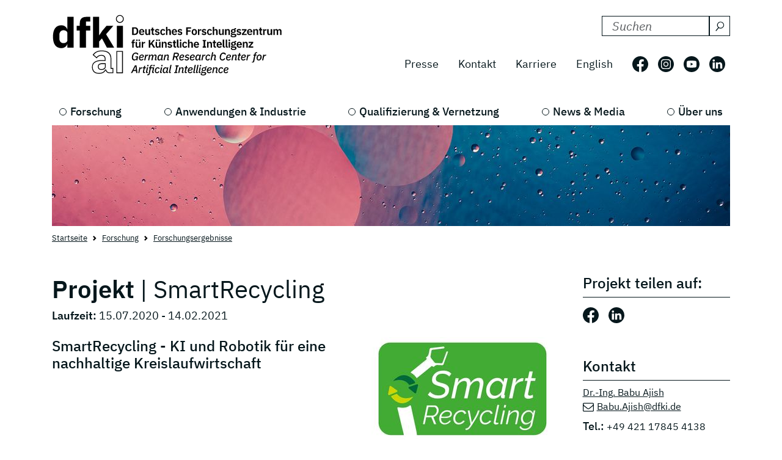

--- FILE ---
content_type: text/html; charset=utf-8
request_url: https://www.dfki.de/web/forschung/projekte-publikationen/projekt/smartrecycling/
body_size: 11372
content:
<!DOCTYPE html>
<html lang="de-DE">
<head>
    <meta charset="utf-8">

<!-- 
	*****************************************************************
	Deutsches Forschungszentrum für Künstliche Intelligenz GmbH, DFKI
	*****************************************************************

	This website is powered by TYPO3 - inspiring people to share!
	TYPO3 is a free open source Content Management Framework initially created by Kasper Skaarhoj and licensed under GNU/GPL.
	TYPO3 is copyright 1998-2026 of Kasper Skaarhoj. Extensions are copyright of their respective owners.
	Information and contribution at https://typo3.org/
-->

<link rel="icon" href="/_assets/09b8bb81cf02ab8e11714471aa5ea59d/Images/favicon.ico" type="image/vnd.microsoft.icon">
<title> SmartRecycling
         - SmartRecycling - KI und Robotik für eine nachhaltige Kreislaufwirtschaft</title>
<meta http-equiv="x-ua-compatible" content="IE=edge">
<meta name="generator" content="TYPO3 CMS">
<meta name="viewport" content="width=device-width, initial-scale=1.0">
<meta name="twitter:card" content="summary">


<link rel="stylesheet" href="/build/css/main.css?1763114951" media="all">






<link crossorigin="anonymous" rel="preload" href="/build/fonts/ibm-plex-sans-v19-latin-regular.woff2" as="font" type="font/woff2">
      <link crossorigin="anonymous" rel="preload" href="/build/fonts/ibm-plex-sans-v19-latin-italic.woff2" as="font" type="font/woff2">
      <link crossorigin="anonymous" rel="preload" href="/build/fonts/ibm-plex-sans-v19-latin-300.woff2" as="font" type="font/woff2">
      <link crossorigin="anonymous" rel="preload" href="/build/fonts/ibm-plex-sans-v19-latin-300italic.woff2" as="font" type="font/woff2">
      <link crossorigin="anonymous" rel="preload" href="/build/fonts/ibm-plex-sans-v19-latin-500.woff2" as="font" type="font/woff2">
      <link crossorigin="anonymous" rel="preload" href="/build/fonts/ibm-plex-sans-v19-latin-500italic.woff2" as="font" type="font/woff2">
      <link crossorigin="anonymous" rel="preload" href="/build/fonts/ibm-plex-sans-v19-latin-600.woff2" as="font" type="font/woff2">
      <link crossorigin="anonymous" rel="preload" href="/build/fonts/ibm-plex-sans-v19-latin-600italic.woff2" as="font" type="font/woff2">
      <link crossorigin="anonymous" rel="preload" href="/build/fonts/ibm-plex-sans-v19-latin-700.woff2" as="font" type="font/woff2">
      <link crossorigin="anonymous" rel="preload" href="/build/fonts/ibm-plex-sans-v19-latin-700italic.woff2" as="font" type="font/woff2"><!-- Matomo -->
<script type="text/javascript">
  var _paq = _paq || [];
  /* tracker methods like "setCustomDimension" should be called before "trackPageView" */
  _paq.push(["setCookieDomain", "*.www.dfki.de"]);
  _paq.push(['trackPageView']);
  _paq.push(['enableLinkTracking']);
  (function() {
    var u="https://webstat-kl.dfki.de/matomo/";
    _paq.push(['setTrackerUrl', u+'piwik.php']);
    _paq.push(['setSiteId', '3']);
    var d=document, g=d.createElement('script'), s=d.getElementsByTagName('script')[0];
    g.type='text/javascript'; g.async=true; g.defer=true; g.src=u+'piwik.js'; s.parentNode.insertBefore(g,s);
  })();
</script>
<!-- End Matomo Code -->
<link rel="canonical" href="https://www.dfki.de/web/forschung/projekte-publikationen/projekt/smartrecycling">

<link rel="alternate" hreflang="de-DE" href="https://www.dfki.de/web/forschung/projekte-publikationen/projekt/smartrecycling">
<link rel="alternate" hreflang="en-US" href="https://www.dfki.de/en/web/research/projects-and-publications/project/smartrecycling">
<link rel="alternate" hreflang="x-default" href="https://www.dfki.de/web/forschung/projekte-publikationen/projekt/smartrecycling">
</head>
<body id="page-168" class="level-4  layout-pagets__1ColumnPlugin">


<a class="visually-hidden-focusable" href="#mainContent">
  <span class="p-2">Skip to main content</span>
</a>
<a class="visually-hidden-focusable" href="#mainNavigation">
  <span class="p-2">Skip to main navigation</span>
</a>
<header class="header"><div class="container"><div class="mainline d-flex flex-column-reverse flex-sm-row justify-content-between py-4 mb-2"><a href="/web"><div class="logo d-flex align-items-end"><svg class="icon me-2 mb-1" aria-label="Deutsches Forschungszentrum für Künstliche Intelligenz"><use xlink:href="/build/iconSprite.svg#logo-medium"></use></svg></div></a><div class="metaline d-none d-xl-flex flex-column justify-content-xl-around"><div class="tx-solr-search-container mb-3 ms-auto"><form method="get" class="tx-solr-search-form" action="/web/suchergebnisse" data-suggest="/web/suchergebnisse?type=7384" data-suggest-header="Top Treffer" accept-charset="utf-8"><div class="d-flex justify-content-between bg-bright text-dark"><input type="hidden" name="L" value="0" /><input type="hidden" name="id" value="132" /><label for="search-formheader" class="visually-hidden">
        DFKI durchsuchen nach:
      </label><div class="input-group"><input class="tx-solr-q js-solr-q form-control py-0 tx-solr-suggest tx-solr-suggest-focus"
               id="search-formheader"
               type="text"
               name="tx_solr[q]"
               value=""
               autocomplete="off"
               placeholder="Suchen"/><button class="btn btn-outline-dark p-1 d-flex align-items-center pe-0 py-0"
                type="submit"
                aria-label="Suchen"><svg class="icon-16 m-1 me-2" aria-hidden="true" focusable="false"><use xlink:href="/build/iconSprite.svg#icon-search"></use></svg></button></div></div></form></div><div class="d-flex align-items-center justify-content-end fs-4"><nav class="nav-meta" aria-label=""><ul class="nav"><li class="nav-item"><a class="nav-link" href="/web/news-media/presse">Presse</a></li><li class="nav-item"><a class="nav-link" href="/web/ueber-uns/standorte-kontakt">Kontakt</a></li><li class="nav-item"><a class="nav-link" rel="noreferrer" target="_blank" href="https://jobs.dfki.de">Karriere</a></li></ul></nav><nav class="nav-language me-3" aria-label="Sprach Navigation. Aktuelle sprache ist Deutsch"><ul class="nav"><li class="nav-item"><a href="/en/web/research/projects-and-publications/project/smartrecycling"
                 class="nav-link"
                 hreflang="en-US"
                 title="Translate to English">
                English
              </a></li></ul></nav><ul class="nav nav-social"><li class="nav-item p-2 ps-0 pe-2"><a href="https://www.facebook.com/DFKI.GmbH" target="_blank" rel="noopener" title="Folgen Sie uns auf: Facebook"
             class="nav-link nav-social-facebook p-0"><svg class="icon-26" aria-hidden="true"><use xlink:href="/build/iconSprite.svg#icon-facebook"></use></svg><span class="visually-hidden">Folgen Sie uns auf: Facebook</span></a></li><li class="nav-item p-2"><a href="https://www.instagram.com/dfki_official/" target="_blank" rel="noopener" title="Folgen Sie uns auf: Instagram"
             class="nav-link nav-social-instagram p-0"><svg class="icon-26" aria-hidden="true"><use xlink:href="/build/iconSprite.svg#icon-instagram"></use></svg><span class="visually-hidden">Folgen Sie uns auf: Instagram</span></a></li><li class="nav-item p-2"><a href="https://www.youtube.com/user/dfkivideo" target="_blank" rel="noopener" title="Folgen Sie uns auf: Youtube"
             class="nav-link nav-social-youtube p-0"><svg class="icon-26" aria-hidden="true"><use xlink:href="/build/iconSprite.svg#icon-youtube"></use></svg><span class="visually-hidden">Folgen Sie uns auf: Youtube</span></a></li><li class="nav-item p-2 pe-2"><a href="https://www.linkedin.com/company/dfki" target="_blank" rel="noopener" title="Folgen Sie uns auf: LinkedIn"
             class="nav-link nav-social-linkedin p-0"><svg class="icon-26" aria-hidden="true"><use xlink:href="/build/iconSprite.svg#icon-linkedin"></use></svg><span class="visually-hidden">Folgen Sie uns auf: LinkedIn</span></a></li></ul></div></div><div class="d-xl-none align-self-end mb-3" id="mainNavigation"><div class="header-buttons-mobile"><a href="/en/web/research/projects-and-publications/project/smartrecycling"
           class="text-capitalize btn btn-outline-dark icon-box me-3"
           hreflang="en-US"
           title="Translate to English">
          en
        </a><button class="burger burger--js btn btn-outline-dark icon-box"
                  aria-label="open main navigation"
                  type="button"
                  data-bs-toggle="offcanvas"
                  data-bs-target="#offcanvasScrolling"
                  aria-controls="offcanvasScrolling"><span class="burger__icon"></span></button></div></div></div><nav class="d-none d-xl-block" aria-label="Hauptnavigation"><ul class="nav-main nav d-flex justify-content-between position-relative"><li class="nav-item lv1-item"><a class="nav-link lv1-link" href="/web/forschung">Forschung</a><ul class="lv2 bg-dark"><li class="nav-item"><a class="nav-link lv2-link mx-3 ps-0" href="/web/forschung/forschungsbereiche">Forschungsbereiche</a><ul class="lv3"><li class="nav-item"><a class="nav-link lv3-link" href="/web/forschung/forschungsbereiche/agenten-und-simulierte-realitaet">Agenten und Simulierte Realität</a></li><li class="nav-item"><a class="nav-link lv3-link" href="/web/forschung/forschungsbereiche/cyber-physical-systems">Cyber-Physical Systems</a></li><li class="nav-item"><a class="nav-link lv3-link" href="/web/forschung/forschungsbereiche/data-science-und-ihre-anwendungen">Data Science und ihre Anwendungen</a></li><li class="nav-item"><a class="nav-link lv3-link" href="/web/forschung/forschungsbereiche/design-research-explorations">Design Research eXplorations</a></li><li class="nav-item"><a class="nav-link lv3-link" href="/web/forschung/forschungsbereiche/educational-technology-lab">Educational Technology Lab</a></li><li class="nav-item"><a class="nav-link lv3-link" href="/web/forschung/forschungsbereiche/eingebettete-intelligenz">Eingebettete Intelligenz</a></li><li class="nav-item"><a class="nav-link lv3-link" href="/web/forschung/forschungsbereiche/erfahrungsbasierte-lernende-systeme">Erfahrungsbasierte Lernende Systeme</a></li><li class="nav-item"><a class="nav-link lv3-link" href="/web/forschung/forschungsbereiche/erweiterte-realitaet">Erweiterte Realität</a></li><li class="nav-item"><a class="nav-link lv3-link" href="/web/forschung/forschungsbereiche/grundlagen-der-systemischen-ki">Grundlagen der Systemischen KI</a></li><li class="nav-item"><a class="nav-link lv3-link" href="/web/forschung/forschungsbereiche/innovative-fabriksysteme">Innovative Fabriksysteme</a></li><li class="nav-item"><a class="nav-link lv3-link" href="/web/forschung/forschungsbereiche/institut-fuer-wirtschaftsinformatik">Institut für Wirtschaftsinformatik</a></li><li class="nav-item"><a class="nav-link lv3-link" href="/web/forschung/forschungsbereiche/intelligente-analytik-fuer-massendaten">Intelligente Analytik für Massendaten</a></li><li class="nav-item"><a class="nav-link lv3-link" href="/web/forschung/forschungsbereiche/intelligente-netze">Intelligente Netze</a></li><li class="nav-item"><a class="nav-link lv3-link" href="/web/forschung/forschungsbereiche/interaktives-maschinelles-lernen">Interaktives Maschinelles Lernen</a></li><li class="nav-item"><a class="nav-link lv3-link" href="/web/forschung/forschungsbereiche/ki-fuer-assistive-gesundheitstechnologien">KI für Assistive Gesundheitstechnologien</a></li><li class="nav-item"><a class="nav-link lv3-link" href="/web/forschung/forschungsbereiche/ki-in-der-medizinischen-bild-und-signalverarbeitung">KI in der medizinischen Bild- und Signalverarbeitung</a></li><li class="nav-item"><a class="nav-link lv3-link" href="/web/forschung/forschungsbereiche/kognitive-assistenzsysteme">Kognitive Assistenzsysteme</a></li><li class="nav-item"><a class="nav-link lv3-link" href="/web/forschung/forschungsbereiche/kognitive-sozialsimulation">Kognitive Sozialsimulation</a></li><li class="nav-item"><a class="nav-link lv3-link" href="/web/forschung/forschungsbereiche/kooperative-und-autonome-systeme">Kooperative und Autonome Systeme</a></li><li class="nav-item"><a class="nav-link lv3-link" href="/web/forschung/forschungsbereiche/marine-perception">Marine Perception</a></li><li class="nav-item"><a class="nav-link lv3-link" href="/web/forschung/forschungsbereiche/neuro-mechanistische-modellierung">Neuro-Mechanistische Modellierung</a></li><li class="nav-item"><a class="nav-link lv3-link" href="/web/forschung/forschungsbereiche/robotics-innovation-center">Robotics Innovation Center</a></li><li class="nav-item"><a class="nav-link lv3-link" href="/web/forschung/forschungsbereiche/smarte-daten-wissensdienste">Smarte Daten &amp; Wissensdienste</a></li><li class="nav-item"><a class="nav-link lv3-link" href="/web/forschung/forschungsbereiche/smart-enterprise-engineering">Smart Enterprise Engineering</a></li><li class="nav-item"><a class="nav-link lv3-link" href="/web/forschung/forschungsbereiche/smart-service-engineering">Smart Service Engineering</a></li><li class="nav-item"><a class="nav-link lv3-link" href="/web/forschung/forschungsbereiche/sprachtechnologie-und-multilingualitaet">Sprachtechnologie und Multilingualität</a></li><li class="nav-item"><a class="nav-link lv3-link" href="/web/forschung/forschungsbereiche/speech-and-language-technology">Speech and Language Technology</a></li><li class="nav-item"><a class="nav-link lv3-link" href="/web/forschung/forschungsbereiche/systemische-ki-fuer-entscheidungsunterstuetzung">Systemische KI für Entscheidungsunterstützung</a></li><li class="nav-item"><a class="nav-link lv3-link" href="/web/forschung/forschungsbereiche/systemische-ki-fuer-lernende-roboter">Systemische KI für Lernende Roboter</a></li></ul></li><li class="nav-item"><a class="nav-link lv2-link mx-3 ps-0" href="/web/forschung/forschungsergebnisse">Forschungsergebnisse</a><ul class="lv3"><li class="nav-item"><a class="nav-link lv3-link" href="/web/forschung/projekte-publikationen/projekte">Projekte</a></li><li class="nav-item"><a class="nav-link lv3-link" href="/web/forschung/projekte-publikationen/projektnews">Projektnews</a></li><li class="nav-item"><a class="nav-link lv3-link" href="/web/forschung/projekte-publikationen/publikationen">Publikationen</a></li><li class="nav-item"><a class="nav-link lv3-link" href="/web/forschung/forschungsergebnisse/open-source">Open-Source</a></li></ul></li><li class="nav-item"><a class="nav-link lv2-link mx-3 ps-0" href="/web/forschung/forschungsthemen">Forschungsthemen</a><ul class="lv3"><li class="nav-item"><a class="nav-link lv3-link" href="/web/forschung/forschungsthemen/autonome-systeme">Autonome Systeme</a></li><li class="nav-item"><a class="nav-link lv3-link" href="/web/forschung/forschungsthemen/data-management-analysis">Data Management &amp; Analysis</a></li><li class="nav-item"><a class="nav-link lv3-link" href="/web/forschung/forschungsthemen/image-recognition-understanding">Image Processing</a></li><li class="nav-item"><a class="nav-link lv3-link" href="/web/forschung/forschungsthemen/it-security">IT Security</a></li><li class="nav-item"><a class="nav-link lv3-link" href="/web/forschung/forschungsthemen/lernende-systeme">Lernende Systeme</a></li><li class="nav-item"><a class="nav-link lv3-link" href="/web/forschung/forschungsthemen/mensch-maschine-interaktion">Mensch Maschine Interaktion</a></li><li class="nav-item"><a class="nav-link lv3-link" href="/web/forschung/forschungsthemen/robotik">Robotik</a></li><li class="nav-item"><a class="nav-link lv3-link" href="/web/forschung/forschungsthemen/sensorik-netzwerke">Sensorik &amp; Netzwerke</a></li><li class="nav-item"><a class="nav-link lv3-link" href="/web/forschung/forschungsthemen/sprache-textverstehen">Sprache &amp; Textverstehen</a></li><li class="nav-item"><a class="nav-link lv3-link" href="/web/forschung/forschungsthemen/virtual-augmented-reality">Virtual &amp; Augmented Reality</a></li></ul></li></ul></li><li class="nav-item lv1-item"><a class="nav-link lv1-link" href="/web/anwendungen-industrie">Anwendungen &amp; Industrie</a><ul class="lv2 bg-dark"><li class="nav-item"><a class="nav-link lv2-link mx-3 ps-0" href="/web/anwendungen-industrie/kompetenzzentren">Kompetenzzentren</a><ul class="lv3"><li class="nav-item"><a class="nav-link lv3-link" href="/web/anwendungen-industrie/kompetenzzentren/aic-ai-in-construction">AI in Construction</a></li><li class="nav-item"><a class="nav-link lv3-link" href="/web/anwendungen-industrie/kompetenzzentren/ambient-assisted-living">Ambient Assisted Living</a></li><li class="nav-item"><a class="nav-link lv3-link" href="/web/anwendungen-industrie/kompetenzzentren/autonomes-fahren">Autonomes Fahren</a></li><li class="nav-item"><a class="nav-link lv3-link" href="/web/anwendungen-industrie/kompetenzzentren/deep-learning">Deep Learning</a></li><li class="nav-item"><a class="nav-link lv3-link" href="/web/anwendungen-industrie/kompetenzzentren/dfki4planet">DFKI4planet</a></li><li class="nav-item"><a class="nav-link lv3-link" href="/web/anwendungen-industrie/kompetenzzentren/emergency-response-recovery-management">Emergency &amp; Recovery</a></li><li class="nav-item"><a class="nav-link lv3-link" href="/web/anwendungen-industrie/kompetenzzentren/generative-ki">Generative KI</a></li><li class="nav-item"><a class="nav-link lv3-link" href="/web/anwendungen-industrie/kompetenzzentren/semantisches-web">Semantisches Web</a></li><li class="nav-item"><a class="nav-link lv3-link" href="/web/anwendungen-industrie/kompetenzzentren/sichere-systeme">Sichere Systeme</a></li><li class="nav-item"><a class="nav-link lv3-link" href="/web/anwendungen-industrie/kompetenzzentren/smart-agriculture-technologies">Smart Agriculture</a></li><li class="nav-item"><a class="nav-link lv3-link" href="/web/anwendungen-industrie/kompetenzzentren/wearable-ai">Wearable AI</a></li></ul></li><li class="nav-item"><a class="nav-link lv2-link mx-3 ps-0" href="/web/anwendungen-industrie/living-labs">Living Labs</a><ul class="lv3"><li class="nav-item"><a class="nav-link lv3-link" href="/web/anwendungen-industrie/living-labs/bremen-ambient-assisted-living-lab-baall">Ambient Assisted Living – BAALL</a></li><li class="nav-item"><a class="nav-link lv3-link" href="/web/anwendungen-industrie/living-labs/advanced-driver-assistance-systems-living-lab">Driver Assistance - ADAS</a></li><li class="nav-item"><a class="nav-link lv3-link" href="/web/anwendungen-industrie/living-labs/immersive-quantified-learning-lab">Immersive Quantified Learning - iQL</a></li><li class="nav-item"><a class="nav-link lv3-link" href="/web/anwendungen-industrie/living-labs/innovative-retail-laboratory-irl">Innovative Retail - IRL</a></li><li class="nav-item"><a class="nav-link lv3-link" href="/web/technologien-anwendungen/living-labs/robotics-exploration-laboratory">Robotics Exploration</a></li><li class="nav-item"><a class="nav-link lv3-link" href="/web/anwendungen-industrie/living-labs/smartcity-living-lab">SmartCity - SCLL</a></li><li class="nav-item"><a class="nav-link lv3-link" href="/web/anwendungen-industrie/living-labs/smartfactory-kl">SmartFactory-KL</a></li><li class="nav-item"><a class="nav-link lv3-link" href="/web/anwendungen-industrie/living-labs/smart-office-space-living-lab">Smart Office Space</a></li></ul></li><li class="nav-item"><a class="nav-link lv2-link mx-3 ps-0" href="/web/anwendungen-industrie/transfer">Transfer</a><ul class="lv3"><li class="nav-item"><a class="nav-link lv3-link" href="/web/anwendungen-industrie/transfer/transfer-stories">Transfer-Stories</a></li><li class="nav-item"><a class="nav-link lv3-link" href="/web/anwendungen-industrie/transfer/industriekooperationen">Industrie-Kooperationen</a></li><li class="nav-item"><a class="nav-link lv3-link" href="/web/anwendungen-industrie/transfer/spin-offs">Spin-offs</a></li><li class="nav-item"><a class="nav-link lv3-link" href="/web/anwendungen-industrie/transfer/transferlabs">TransferLabs</a></li><li class="nav-item"><a class="nav-link lv3-link" href="/web/anwendungen-industrie/transfer/certlab">CertLab</a></li></ul></li><li class="nav-item"><a class="nav-link lv2-link mx-3 ps-0" href="/web/anwendungen-industrie/anwendungsfelder">Anwendungsfelder</a><ul class="lv3"><li class="nav-item"><a class="nav-link lv3-link" href="/web/anwendungen-industrie/anwendungsfelder/lernen-bildung">Bildung</a></li><li class="nav-item"><a class="nav-link lv3-link" href="/web/anwendungen-industrie/anwendungsfelder/wissen-business-intelligence">Business Intelligence</a></li><li class="nav-item"><a class="nav-link lv3-link" href="/web/anwendungen-industrie/anwendungsfelder/finanzwirtschaft">Finanzwirtschaft</a></li><li class="nav-item"><a class="nav-link lv3-link" href="/web/anwendungen-industrie/anwendungsfelder/industrie-40">Industrie 4.0</a></li><li class="nav-item"><a class="nav-link lv3-link" href="/web/anwendungen-industrie/anwendungsfelder/landwirtschaft-agrartechnik">Landwirtschaft</a></li><li class="nav-item"><a class="nav-link lv3-link" href="/web/anwendungen-industrie/anwendungsfelder/handel-logistik">Logistik</a></li><li class="nav-item"><a class="nav-link lv3-link" href="/web/anwendungen-industrie/anwendungsfelder/gesundheit-medizin">Medizin</a></li><li class="nav-item"><a class="nav-link lv3-link" href="/web/anwendungen-industrie/anwendungsfelder/mobilitaet">Mobilität</a></li><li class="nav-item"><a class="nav-link lv3-link" href="/web/anwendungen-industrie/anwendungsfelder/smart-home-assisted-living">Smart Home</a></li><li class="nav-item"><a class="nav-link lv3-link" href="/web/anwendungen-industrie/anwendungsfelder/umwelt-energie">Umwelt &amp; Energie</a></li></ul></li></ul></li><li class="nav-item lv1-item"><a class="nav-link lv1-link" href="/web/qualifizierung-vernetzung">Qualifizierung &amp; Vernetzung</a><ul class="lv2 bg-dark"><li class="nav-item"><a class="nav-link lv2-link mx-3 ps-0" href="/web/qualifizierung-vernetzung/qualifizierungsangebote">Qualifizierungsangebote</a><ul class="lv3"><li class="nav-item"><a class="nav-link lv3-link" href="/web/qualifizierung-vernetzung/qualifizierungsangebote/bitkom-akademie">Bitkom Akademie</a></li><li class="nav-item"><a class="nav-link lv3-link" href="/web/qualifizierung-vernetzung/qualifizierungsangebote/ki-campus">KI-Campus</a></li><li class="nav-item"><a class="nav-link lv3-link" href="/web/qualifizierung-vernetzung/qualifizierungsangebote/iqz-kaiserslautern">IQZ Kaiserslautern</a></li><li class="nav-item"><a class="nav-link lv3-link" href="/web/qualifizierung-vernetzung/qualifizierungsangebote/software-campus">Software Campus</a></li></ul></li><li class="nav-item"><a class="nav-link lv2-link mx-3 ps-0" href="/web/qualifizierung-vernetzung/vernetzung">Vernetzung</a><ul class="lv3"><li class="nav-item"><a class="nav-link lv3-link" href="/web/qualifizierung-vernetzung/internationale-kooperationen">Internationale Kooperationen</a></li><li class="nav-item"><a class="nav-link lv3-link" href="/web/qualifizierung-vernetzung/vernetzung/wissenschaftliches-umfeld">Wissenschaftliches Umfeld</a></li><li class="nav-item"><a class="nav-link lv3-link" href="/web/qualifizierung-vernetzung/vernetzung/professorinnen">Professor:innen</a></li></ul></li><li class="nav-item"><a class="nav-link lv2-link mx-3 ps-0" href="/web/qualifizierung-vernetzung/netzwerke-initiativen">Netzwerke &amp;  Initiativen</a><ul class="lv3"><li class="nav-item"><a class="nav-link lv3-link" href="/web/qualifizierung-vernetzung/netzwerke-initiativen/charta-digitale-vernetzung">Charta Digitale Vernetzung</a></li><li class="nav-item"><a class="nav-link lv3-link" href="/web/qualifizierung-vernetzung/netzwerke-initiativen/cairne">CAIRNE</a></li><li class="nav-item"><a class="nav-link lv3-link" href="/web/qualifizierung-vernetzung/netzwerke-initiativen/eit-health">EIT Health</a></li><li class="nav-item"><a class="nav-link lv3-link" href="/web/qualifizierung-vernetzung/netzwerke-initiativen/eit-manufacturing">EIT Manufacturing</a></li><li class="nav-item"><a class="nav-link lv3-link" href="/web/qualifizierung-vernetzung/netzwerke-initiativen/forum-digitale-technologien">Forum Digitale Technologien</a></li><li class="nav-item"><a class="nav-link lv3-link" href="/web/qualifizierung-vernetzung/netzwerke-initiativen/ki-kompetenzzentren">KI-Kompetenzzentren</a></li><li class="nav-item"><a class="nav-link lv3-link" href="/web/qualifizierung-vernetzung/netzwerke-initiativen/plattform-industrie-40">Plattform Industrie 4.0</a></li><li class="nav-item"><a class="nav-link lv3-link" href="/web/qualifizierung-vernetzung/netzwerke-initiativen/plattform-lernende-systeme">Plattform Lernende Systeme</a></li><li class="nav-item"><a class="nav-link lv3-link" href="/web/qualifizierung-vernetzung/netzwerke-initiativen/w3c">W3C</a></li></ul></li></ul></li><li class="nav-item lv1-item"><a class="nav-link lv1-link" href="/web/news-media">News &amp; Media</a><ul class="lv2 bg-dark"><li class="nav-item"><a class="nav-link lv2-link mx-3 ps-0" href="/web/news-media/news">News</a><ul class="lv3"><li class="nav-item"><a class="nav-link lv3-link" href="/web/news-media/news/news-ueberblick">Alle News</a></li><li class="nav-item"><a class="nav-link lv3-link" href="/web/qualifizierung-vernetzung/wissenschaftliche-exzellenz">Wissenschaftliche Exzellenz</a></li><li class="nav-item"><a class="nav-link lv3-link" href="/web/forschung/projekte-publikationen/projektnews">Projektnews</a></li><li class="nav-item"><a class="nav-link lv3-link" href="/web/news-media/news/dfki-ai-next">dfki ai next</a></li><li class="nav-item"><a class="nav-link lv3-link" href="/web/news-media/news/dfki4space">DFKI4Space</a></li></ul></li><li class="nav-item"><a class="nav-link lv2-link mx-3 ps-0" href="/web/news-media/events">Events</a><ul class="lv3"><li class="nav-item"><a class="nav-link lv3-link" href="/web/news-media/news-events/events">Alle Events</a></li></ul></li><li class="nav-item"><a class="nav-link lv2-link mx-3 ps-0" href="/web/news-media/media">Media</a><ul class="lv3"><li class="nav-item"><a class="nav-link lv3-link" href="/web/news-media/presse/dfki-in-den-medien">DFKI in den Medien</a></li><li class="nav-item"><a class="nav-link lv3-link" href="/web/news-media/media/podcast-ki-und-jetzt-staffel-2">Podcast - KI und jetzt?</a></li><li class="nav-item"><a class="nav-link lv3-link" href="/web/news-media/media/videos">Videos</a></li></ul></li><li class="nav-item"><a class="nav-link lv2-link mx-3 ps-0" href="/web/news-media/presse">Presse</a><ul class="lv3"><li class="nav-item"><a class="nav-link lv3-link" href="/web/news-media/presse/pressemitteilungen">Pressemitteilungen</a></li><li class="nav-item"><a class="nav-link lv3-link" href="/web/news-media/presse/presse-material">Pressematerial</a></li><li class="nav-item"><a class="nav-link lv3-link" href="/web/news-media/presse/pressekontakt">Pressekontakt</a></li></ul></li></ul></li><li class="nav-item lv1-item"><a class="nav-link lv1-link" href="/web/ueber-uns">Über uns</a><ul class="lv2 bg-dark"><li class="nav-item"><a class="nav-link lv2-link mx-3 ps-0" href="/web/ueber-uns/dfki-im-ueberblick">DFKI im Überblick</a><ul class="lv3"><li class="nav-item"><a class="nav-link lv3-link" href="/web/ueber-uns/dfki-im-ueberblick/unternehmensprofil">Unternehmensprofil</a></li><li class="nav-item"><a class="nav-link lv3-link" href="/web/ueber-uns/dfki-im-ueberblick/geschaeftsfuehrung-lenkungskreis">Geschäftsführung &amp; Lenkungskreis</a></li><li class="nav-item"><a class="nav-link lv3-link" href="/web/ueber-uns/dfki-im-ueberblick/gesellschafter">Gesellschafter</a></li><li class="nav-item"><a class="nav-link lv3-link" href="/web/ueber-uns/dfki-im-ueberblick/aufsichtsrat">Aufsichtsrat</a></li><li class="nav-item"><a class="nav-link lv3-link" href="/web/ueber-uns/dfki-im-ueberblick/wissenschaftlicher-beirat">Wissenschaftlicher Beirat</a></li></ul></li><li class="nav-item"><a class="nav-link lv2-link mx-3 ps-0" href="/web/ueber-uns/governance">Governance</a><ul class="lv3"><li class="nav-item"><a class="nav-link lv3-link" href="/web/ueber-uns/governance/mission-statement">Mission Statement</a></li><li class="nav-item"><a class="nav-link lv3-link" href="/web/ueber-uns/governance/diversity-and-gender-equality">Diversity and Gender Equality</a></li><li class="nav-item"><a class="nav-link lv3-link" href="/web/ueber-uns/governance/ethik-team">Ethik-Team</a></li><li class="nav-item"><a class="nav-link lv3-link" href="/web/ueber-uns/governance/compliance">Compliance</a></li><li class="nav-item"><a class="nav-link lv3-link" href="/web/ueber-uns/governance/gute-wissenschaftliche-praxis">Gute wissenschaftliche Praxis</a></li></ul></li><li class="nav-item"><a class="nav-link lv2-link mx-3 ps-0" href="/web/ueber-uns/arbeiten-am-dfki">Arbeiten am DFKI</a><ul class="lv3"><li class="nav-item"><a class="nav-link lv3-link" rel="noreferrer" target="_blank" href="https://jobs.dfki.de">Karriere</a></li><li class="nav-item"><a class="nav-link lv3-link" href="/web/ueber-uns/arbeiten-am-dfki/we-at-dfki">#WEatDFKI</a></li><li class="nav-item"><a class="nav-link lv3-link" href="/web/ueber-uns/dfki-fanshop">DFKI Fanshop</a></li><li class="nav-item"><a class="nav-link lv3-link" href="/web/ueber-uns/arbeiten-am-dfki/research-fellows">Research Fellows</a></li><li class="nav-item"><a class="nav-link lv3-link" href="/web/ueber-uns/arbeiten-am-dfki/dfki-fellows">DFKI Fellows</a></li></ul></li><li class="nav-item"><a class="nav-link lv2-link mx-3 ps-0" href="/web/ueber-uns/standorte-kontakt">Standorte</a><ul class="lv3"><li class="nav-item"><a class="nav-link lv3-link" href="/web/ueber-uns/standorte-kontakt/kaiserslautern-trier">Kaiserslautern / Trier</a></li><li class="nav-item"><a class="nav-link lv3-link" href="/web/ueber-uns/standorte-kontakt/saarbruecken">Saarbrücken</a></li><li class="nav-item"><a class="nav-link lv3-link" href="/web/ueber-uns/standorte-kontakt/bremen">Bremen</a></li><li class="nav-item"><a class="nav-link lv3-link" href="/web/ueber-uns/standorte-kontakt/osnabrueck-oldenburg">Osnabrück / Oldenburg</a></li><li class="nav-item"><a class="nav-link lv3-link" href="/web/ueber-uns/standorte-kontakt/darmstadt">Darmstadt</a></li><li class="nav-item"><a class="nav-link lv3-link" href="/web/ueber-uns/standorte-kontakt/berlin">Berlin</a></li><li class="nav-item"><a class="nav-link lv3-link" href="/web/ueber-uns/standorte-kontakt/luebeck">Lübeck</a></li></ul></li></ul></li></ul></nav></div></header><main id="mainContent"><div class="container stage"><!--TYPO3SEARCH_begin--><div id="c8363"
         class="  pb-0  
            frame frame-default default frame-type-simpleImage frame-layout-0"><figure class=""><div class="position-relative d-inline-block"><picture class="img-fluid"><source media="(min-width: 1600px)" sizes="1410px" srcset="/fileadmin/user_upload/DFKI/Medien/Headerimages/Header_Moon_01_andreiuc88_Stock.jpg"><source media="(min-width: 1400px)" sizes="1290px" srcset="/fileadmin/_processed_/5/e/csm_Header_Moon_01_andreiuc88_Stock_fbd34b2445.jpg"><source media="(min-width: 1280px)" sizes="1110px" srcset="/fileadmin/_processed_/5/e/csm_Header_Moon_01_andreiuc88_Stock_ce6707bcea.jpg"><source media="(min-width: 1024px)" sizes="930px" srcset="/fileadmin/_processed_/5/e/csm_Header_Moon_01_andreiuc88_Stock_6529b3128c.jpg"><source media="(min-width: 768px)" sizes="690px" srcset="/fileadmin/_processed_/5/e/csm_Header_Moon_01_andreiuc88_Stock_dbf5289242.jpg"><source media="(min-width: 640px)" sizes="510px" srcset="/fileadmin/_processed_/5/e/csm_Header_Moon_01_andreiuc88_Stock_81473dda0f.jpg"><source media="(min-width: 0px)" sizes="545px" srcset="/fileadmin/_processed_/5/e/csm_Header_Moon_01_andreiuc88_Stock_4cc06655d4.jpg"><img src="/fileadmin/user_upload/DFKI/Medien/Headerimages/Header_Moon_01_andreiuc88_Stock.jpg" alt="" width="1410" height="210" class="img-fluid"></picture></div></figure></div><!--TYPO3SEARCH_end--></div><nav class="container mt-2" aria-label="breadcrumb"><ol class="breadcrumb" itemscope itemtype="http://schema.org/BreadcrumbList"><li class="breadcrumb-item" itemprop="itemListElement" itemscope itemtype="http://schema.org/ListItem"><a href="/web">Startseite</a></li><li class="breadcrumb-item" itemprop="itemListElement" itemscope itemtype="http://schema.org/ListItem"><a href="/web/forschung">Forschung</a></li><li class="breadcrumb-item" itemprop="itemListElement" itemscope itemtype="http://schema.org/ListItem"><a href="/web/forschung/forschungsergebnisse">Forschungsergebnisse</a></li></ol></nav><div class="container"><!--TYPO3SEARCH_begin--><div id="c123"
         class="  pb-5  
            frame frame-default default frame-type-dfkimanager_projectdetails frame-layout-0"><div class="tx-dfkimanager mt-5"><div class="row pb-4 gx-4 gx-xl-5 gx-xxl-6"><div class="col-xl-9"><header class="mb-5" itemscope><h1 class="fw-normal" itemprop="headline"><span class="mb-5 fw-semibold">
        Projekt
      </span> |
      SmartRecycling
    </h1><div class="fs-4 mb-4"><span class="fw-semibold">
          Laufzeit:
        </span><time itemprop="datePublished"
              datetime="2020-07-15">
          15.07.2020 -
          14.02.2021
        </time></div><div class="d-md-flex gap-4 justify-content-between"><img class="img-fluid d-block m-auto order-last" alt="SmartRecycling - KI und Robotik für eine nachhaltige Kreislaufwirtschaft"
             src="/fileadmin/dfkimanager/projects/Project_1332/Project_1332.png"><div class="mt-4 mt-md-0"><h2>SmartRecycling - KI und Robotik für eine nachhaltige Kreislaufwirtschaft</h2></div></div></header><div class="border-bottom border-top border-moon-gray py-4 mt-4 mb-5"><div class="row"><div class="col-lg-6 col-xxl-4"><h2 class="mb-2">
            Forschungsthemen
          </h2><ul class="list-unstyled d-flex flex-wrap gap-2"><li class="badge badge-sm text-bg-osaka-red"><a title="Image Recognition &amp; Understanding" href="/web/forschung/forschungsthemen/image-recognition-understanding?tx_dfkimanager_projectdetails%5Bcontroller%5D=Project&amp;cHash=acbf5e4b2ff7bd4a037cbb363ae01338">
                      Image Recognition &amp; Understanding
                    </a></li><li class="badge badge-sm text-bg-osaka-red"><a title="Lernende Systeme" href="/web/forschung/forschungsthemen/lernende-systeme?tx_dfkimanager_projectdetails%5Bcontroller%5D=Project&amp;cHash=d3773323bf95301b46c48d27b00073ca">
                      Lernende Systeme
                    </a></li><li class="badge badge-sm text-bg-osaka-red"><a title="Robotik" href="/web/forschung/forschungsthemen/robotik?tx_dfkimanager_projectdetails%5Bcontroller%5D=Project&amp;cHash=253f1909682772acc9cd0eaef5614a9a">
                      Robotik
                    </a></li><li class="badge badge-sm text-bg-osaka-red"><a title="Autonome Systeme" href="/web/forschung/forschungsthemen/autonome-systeme?tx_dfkimanager_projectdetails%5Bcontroller%5D=Project&amp;cHash=0628dbe0f517c3bf141b8de7bd040586">
                      Autonome Systeme
                    </a></li></ul></div><div class="col-lg-6 col-xxl-4"><h2 class="mb-2">
            Anwendungsfelder
          </h2><ul class="list-unstyled d-flex flex-wrap gap-2"><li class="badge badge-sm text-bg-abisko-green"><a title="Industrie 4.0" href="/web/anwendungen-industrie/anwendungsfelder/industrie-40?tx_dfkimanager_projectdetails%5Bcontroller%5D=Project&amp;cHash=91cad4a2a46b80bb40de47384fca312a">
                      Industrie 4.0
                    </a></li><li class="badge badge-sm text-bg-abisko-green"><a title="Landwirtschaft &amp; Agrartechnik" href="/web/anwendungen-industrie/anwendungsfelder/landwirtschaft-agrartechnik?tx_dfkimanager_projectdetails%5Bcontroller%5D=Project&amp;cHash=a5dc51620f5b7def6696bf69b2bd8af3">
                      Landwirtschaft &amp; Agrartechnik
                    </a></li><li class="badge badge-sm text-bg-abisko-green"><a title="Umwelt &amp; Energie" href="/web/anwendungen-industrie/anwendungsfelder/umwelt-energie?tx_dfkimanager_projectdetails%5Bcontroller%5D=Project&amp;cHash=6c8c8afc7324e9dcbe023a0f3276fa59">
                      Umwelt &amp; Energie
                    </a></li></ul></div></div></div><div class="frame frame-default project-text-wrap" itemscope><div itemprop="articleBody"><p>Die Ausgangssituation: Was ist die &ouml;kologische Herausforderung?</p><p>Bei der Kreislaufwirtschaft geht es darum, Produkte und Rohstoffe m&ouml;glichst lange zu nutzen. Wenn das nicht mehr m&ouml;glich ist, werden Rohstoffe in ihre Ausgangsstoffe zerlegt und wiederverwertet. Eine automatisierte Trennung dieser Stoffe ist besonders effizient und damit umweltschonend. Allerdings ist diese Trennung derzeit nur bei kleinst&uuml;ckigen oder bereits geschredderten Abf&auml;llen, sogenannten Flakes, m&ouml;glich. Abf&auml;lle die gro&szlig;st&uuml;ckig sind, wie etwa Bauschutt oder Sperrabfall, m&uuml;ssen f&uuml;r die automatisierte Sortierung zun&auml;chst zerkleinert werden. Dies erfolgt meist manuell oder mit manuell bedienter Technik und ist daher langsam und kostenintensiv. Entsprechend gering ist die Recyclingquote, sodass viele wertvolle Rohstoffe zusammen mit Restabf&auml;llen entsorgt oder bestenfalls geringwertig verwertet werden. Aus gut erhaltenen Ziegelsteinen wird dann Schotter. Es ist zudem schwieriger, gef&auml;hrliche Abf&auml;lle zu erkennen und auszusortieren.</p><h3>Die Idee: Welchen Beitrag kann KI und Robotik konkret leisten?</h3><p> Vom effizienteren Recycling gro&szlig;st&uuml;ckiger Abf&auml;lle, vor allem im Bereich der Bauwirtschaft, wird ein signifikanter &ouml;kologischer Nutzen erwartet: Von den rund 412 Millionen Tonnen Abfall in Deutschland sind 220 Millionen Tonnen Bau- und Abbruchabf&auml;lle (Daten aus 2017, statistisches Bundesamt). Dabei spielt die Sortierung der Abf&auml;lle f&uuml;r die Erh&ouml;hung der Ressourceneffizienz eine entscheidende Rolle. Hier setzt das Vorhaben SmartRecycling an. Durch den Einsatz moderner Sensorik, Kl-Methoden und Robotik soll die Sortierung von Abf&auml;llen verbessert und damit die Ressourceneffizienz erh&ouml;ht werden. Das Vorhaben wird den Einsatz der genannten Techniken eruieren und entsprechende Ans&auml;tze zur Steigerung der Effizienz vorschlagen.</p><h3>Der Ausblick: Projektziele</h3><p> In SmartRecycling werden Konzepte entwickelt wie KI und Robotik konkret zur Verbesserung der Recyclingquote bei  gro&szlig;st&uuml;ckigen Abf&auml;llen eingesetzt werden k&ouml;nnen. Dabei werden sowohl technische als auch &ouml;konomische Herausforderungen ber&uuml;cksichtigt. 
Die im Vorhaben erarbeiteten L&ouml;sungen sind prim&auml;r f&uuml;r die Kreislaufwirtschaft gedacht, sollen aber auch in andere Anwendungsbereiche von hoher gesellschaftlicher Relevanz &uuml;bertragen werden k&ouml;nnen. Beispiele sind der Katastrophenschutz, Naturschutz durch automatisierte Abfallsammlung, eine nachhaltige Landwirtschaft, &ouml;kologisch vertr&auml;glicher Bergbau sowie die Wartung und Pflege von Infrastrukturen und die Industrie 4.0.
Dar&uuml;ber hinaus unterst&uuml;tzt das Projekt SmartRecycling mit seiner effizienten Kl- und robotik-basierten L&ouml;sung das Sustainable Development Goal &#8222;Nachhaltiger Konsum und Produktion&#8220; sowie die im Deutschen Ressourceneffizienzprogramm festgelegten Ziele zur Steigerung der Recyclingrate bei Siedlungsabf&auml;llen auf &uuml;ber 65 Prozent, des Recyclinganteils von Kunststoffabf&auml;llen und des Einsatzes von Recycling-Baustoffen.</p><h3>Partner</h3><p>Deutsches Forschungszentrum f&uuml;r K&uuml;nstliche Intelligenz GmbH (DFKI)
Institut f&uuml;r Energie und Kreislaufwirtschaft an der Hochschule Bremen GmbH
Hochschule f&uuml;r Angewandte Wissenschaften Hamburg
Nehlsen Stoffstrom GmbH & Co. KG</p></div></div></div><div class="col-xl-3 two-col-right"><div class="project-share-buttons mb-5"><h2 class="pb-2 border-bottom">Projekt teilen auf:</h2><ul class="nav nav-social"><li class="nav-item p-2 ps-0 pe-2"><a href="https://www.facebook.com/sharer/sharer.php?u=https://www.dfki.de/web/forschung/projekte-publikationen/projekt/smartrecycling" target="_blank" rel="noopener" title="Beitrag teilen auf: Facebook"
             class="nav-link nav-social-facebook p-0"><svg class="icon-26" aria-hidden="true"><use xlink:href="/build/iconSprite.svg#icon-facebook"></use></svg><span class="visually-hidden">Beitrag teilen auf: Facebook</span></a></li><li class="nav-item p-2 pe-2"><a href="https://www.linkedin.com/shareArticle?mini=true&amp;url=https://www.dfki.de/web/forschung/projekte-publikationen/projekt/smartrecycling" target="_blank" rel="noopener" title="Beitrag teilen auf: LinkedIn"
             class="nav-link nav-social-linkedin p-0"><svg class="icon-26" aria-hidden="true"><use xlink:href="/build/iconSprite.svg#icon-linkedin"></use></svg><span class="visually-hidden">Beitrag teilen auf: LinkedIn</span></a></li></ul></div><div class="project-contact-person mb-5"><h2 class="pb-2 border-bottom">Kontakt</h2><a title="Dr.-Ing. Babu Ajish" href="/web/ueber-uns/mitarbeiter/person/ajba01">
        
        
            Dr.-Ing. Babu Ajish
          
      </a><ul class="list-unstyled"><li class="mb-2"><a class="email-link" href="mailto:Babu.Ajish@dfki.de">Babu.Ajish@dfki.de</a></li><li class="mb-2"><strong>Tel.:</strong>
              +49 421 17845 4138
            </li></ul><a title="Dr.-Ing. Thomas Vögele" href="/web/ueber-uns/mitarbeiter/person/thvo01">
        
        
            Dr.-Ing. Thomas Vögele
          
      </a><ul class="list-unstyled"><li class="mb-2"><a class="email-link" href="mailto:Thomas.Voegele@dfki.de">Thomas.Voegele@dfki.de</a></li><li class="mb-2"><strong>Tel.:</strong>
              +49 421 17845 4130
            </li></ul></div><div class="project-keyfacts mb-5"><h2 class="pb-2 border-bottom">Keyfacts</h2><div class=""><h3>Beteiligte Forschungsbereiche</h3><ul class="list-unstyled"><li><a title="Robotics Innovation Center" href="/web/forschung/forschungsbereiche/robotics-innovation-center">Robotics Innovation Center</a></li></ul><div class="mb-3"><h3>Leitung</h3><a title="Prof. Dr. Dr. h.c. Frank Kirchner" href="/web/ueber-uns/mitarbeiter/person/frki01">
                  Prof. Dr. Dr. h.c. Frank Kirchner
                </a></div></div></div><div class="project-related-wrap"><div class="project-related project-related-projects mb-5"><h2 class="pb-2 border-bottom">Verwandte Projekte</h2><ul class="mb-0"><li><a title="Robotersystem für die Dekontamination in menschenfeindlichen Umgebungen" href="/web/forschung/projekte-publikationen/projekt/robdekon">ROBDEKON
                </a></li><li><a title="Robotergestützte Sortierung von großstückigem Abfall" href="/web/forschung/projekte-publikationen/projekt/rosa">ROSA
                </a></li></ul></div></div></div></div><div class="container-100-vw bg-gradient-publication px-4 py-5 mb-5"><div class="container"><header><div class="d-flex linked-header"><h2 class="lead linked-header__text flex-grow-1 me-3">
            Publikationen
          </h2></div></header><ol class="teaser list-unstyled row gap-4 gap-lg-0 mb-0 mt-4"><li class="col-12 col-lg-4 mb-4"><article class=" bg-bright  d-flex flex-column flex-md-row flex-lg-column h-100 articletype-0 topnews"
           itemscope="itemscope" itemtype="http://schema.org/Article"><div class="teaser__content flex-grow-1 fs-3 p-4 d-flex flex-wrap"><a title="Concept of a Robotic System for Autonomous Coarse Waste Recycling" href="/web/forschung/projekte-publikationen/publikation/11745"><h3 class="max-lines-md-1" itemprop="headline">Concept of a Robotic System for Autonomous Coarse Waste Recycling</h3></a><p class="teaser-authors">Tim Tiedemann; Matthis Keppner; <a href='/web/ueber-uns/mitarbeiter/person/toru01'>Tom Becker</a>; <a href='/web/ueber-uns/mitarbeiter/person/thvo01'>Thomas Vögele</a>; Martin Wittmaier; Sebastian Wolff</p><div class="max-lines-md-3">In: Proceedings of the 18th International Conference on Informatics in Control, Automation and Robotics - ICINCO. International Conference on Informatics in Control, Automation and Robotics (ICINCO-2021), July 6-8, Virtual, Pages 493-500, ISBN 978-989-758-522-7, SciTePress, 7/2021.</div><footer class="teaser__footer d-flex justify-content-between align-items-end w-100"><span></span><a title="Concept of a Robotic System for Autonomous Coarse Waste Recycling" href="/web/forschung/projekte-publikationen/publikation/11745"><svg class="icon-32" aria-label="Concept of a Robotic System for Autonomous Coarse Waste Recycling"><use xlink:href="/build/iconSprite.svg#icon-circle-arrow"></use></svg></a></footer></div></article></li></ol></div></div><section class="row py-5"><div class="col-md-9"><h2 class="border-bottom mb-0">Fördergeber</h2><div class="d-flex justify-content-between py-4 border-bottom border-moon-gray"><div class=""><h3 class="">BMU - Bundesministerium für Umwelt, Naturschutz und nukleare Sicherheit</h3><h4 class="card-subtitle mb-2 text-muted">67KI1013A</h4><p></p></div><img alt="BMU - Bundesministerium für Umwelt, Naturschutz und nukleare Sicherheit" src="/fileadmin/dfkimanager/projects/Project_1332/DFKI_Web_FoerdergeberLogos_BMU_2018_de.png" width="170" height="99" /></div></div></section></div></div><!--TYPO3SEARCH_end--></div></main><footer class="footer bg-dark"><h2 class="visually-hidden">Page footer with additional informations about DFKI</h2><div class="container pt-5 pb-5 mb-4"><div class="row text-white"><div class="col-12 col-md-6 col-lg-3 mb-5 mb-md-0"><h3 class="mb-3">Folgen Sie uns auf:</h3><ul class="nav nav-social"><li class="nav-item p-2 ps-0 pe-2"><a href="https://www.facebook.com/DFKI.GmbH" target="_blank" rel="noopener" title="Folgen Sie uns auf: Facebook"
             class="nav-link nav-social-facebook p-0"><svg class="icon-26" aria-hidden="true"><use xlink:href="/build/iconSprite.svg#icon-facebook"></use></svg><span class="visually-hidden">Folgen Sie uns auf: Facebook</span></a></li><li class="nav-item p-2"><a href="https://www.instagram.com/dfki_official/" target="_blank" rel="noopener" title="Folgen Sie uns auf: Instagram"
             class="nav-link nav-social-instagram p-0"><svg class="icon-26" aria-hidden="true"><use xlink:href="/build/iconSprite.svg#icon-instagram"></use></svg><span class="visually-hidden">Folgen Sie uns auf: Instagram</span></a></li><li class="nav-item p-2"><a href="https://www.youtube.com/user/dfkivideo" target="_blank" rel="noopener" title="Folgen Sie uns auf: Youtube"
             class="nav-link nav-social-youtube p-0"><svg class="icon-26" aria-hidden="true"><use xlink:href="/build/iconSprite.svg#icon-youtube"></use></svg><span class="visually-hidden">Folgen Sie uns auf: Youtube</span></a></li><li class="nav-item p-2 pe-2"><a href="https://www.linkedin.com/company/dfki" target="_blank" rel="noopener" title="Folgen Sie uns auf: LinkedIn"
             class="nav-link nav-social-linkedin p-0"><svg class="icon-26" aria-hidden="true"><use xlink:href="/build/iconSprite.svg#icon-linkedin"></use></svg><span class="visually-hidden">Folgen Sie uns auf: LinkedIn</span></a></li></ul></div><div class="col-12 col-md-6 col-lg-3"><div id="c33"
         class="  pb-5  
            frame frame-default default frame-type-text frame-layout-0"><header><h3 id="" class="">
            Herausgeber
          </h3></header><p>Deutsches Forschungszentrum für<br> Künstliche Intelligenz GmbH (DFKI)</p><p>Trippstadter Str.&nbsp;122<br> 67663 Kaiserslautern<br> Deutschland</p><p>Tel.: +49 631 20575 0</p></div></div><div class="col-12 col-md-6 col-lg-3"><div id="c34"
         class="  pb-5  
            frame frame-default default frame-type-textmedia frame-layout-0"><header><h3 id="" class="">
            dfki ai next
          </h3></header><div class="ce-textpic ce-left ce-above"><div class="ce-gallery" data-ce-columns="1" data-ce-images="1"><div class="ce-row"><div class="ce-column"><figure class="image "><a href="/web/news-media/news/dfki-ai-next"><img class="image-embed-item" alt="Cover KI Magazin dfki ai next" src="/fileadmin/_processed_/9/7/csm_dfki_ai_next_4_teaser_2ea33ad596.jpg" width="180" height="225" loading="lazy" /></a></figure></div></div></div><div class="ce-bodytext"><p><a href="/web/news-media/news/dfki-ai-next" class="btn btn-outline-bright" title="Zum KI-Magazin">Aktuelle Ausgabe</a></p></div></div></div></div><div class="col-12 col-md-6 col-lg-3"><h3 class="mb-3">Standorte</h3><ul class="nav flex-column locationnav"><li class="nav-item mb-3"><a href="/web/ueber-uns/standorte-kontakt/kaiserslautern-trier">Kaiserslautern / Trier</a></li><li class="nav-item mb-3"><a href="/web/ueber-uns/standorte-kontakt/saarbruecken">Saarbrücken</a></li><li class="nav-item mb-3"><a href="/web/ueber-uns/standorte-kontakt/bremen">Bremen</a></li><li class="nav-item mb-3"><a href="/web/ueber-uns/standorte-kontakt/osnabrueck-oldenburg">Osnabrück / Oldenburg</a></li><li class="nav-item mb-3"><a href="/web/ueber-uns/standorte-kontakt/darmstadt">Darmstadt</a></li><li class="nav-item mb-3"><a href="/web/ueber-uns/standorte-kontakt/berlin">Berlin</a></li><li class="nav-item mb-3"><a href="/web/ueber-uns/standorte-kontakt/luebeck">Lübeck</a></li></ul></div></div></div><div class="copyright navbar navbar-expand-sm bg-white text-dark"><div class="container"><div class="col-12 d-flex justify-content-between align-items-center"><ul class="navbar-nav nav-copyright"><li class="nav-item"><a class="nav-link" href="/web/impressum">Impressum</a></li><li class="nav-item"><a class="nav-link" href="/web/datenschutz">Datenschutz</a></li></ul><p class="mb-0">&copy; DFKI, 2026</p></div></div></div></footer><div class="offcanvas offcanvas-start"
     data-bs-scroll="false"
     data-bs-backdrop="true"
     tabindex="-1"
     id="offcanvasScrolling"
     aria-label="Mobile main navigation"><div class="offcanvas-header justify-content-between"><a href="/web"><div class="logo--mobile d-flex align-items-end"><svg class="icon" aria-label="Deutsches Forschungszentrum für Künstliche Intelligenz"><use xlink:href="/build/iconSprite.svg#logo-small"></use></svg></div></a><button type="button"
            class="btn btn-outline-dark nav-mobile__close icon-box fs-1"
            data-bs-dismiss="offcanvas"
            aria-label="Close">
      ×
    </button></div><div class="nav-mobile offcanvas-body bg-dark text-bright"><div class="tx-solr-search-container"><form method="get" class="tx-solr-search-form" action="/web/suchergebnisse" data-suggest="/web/suchergebnisse?type=7384" data-suggest-header="Top Treffer" accept-charset="utf-8"><div class="d-flex justify-content-between bg-bright text-dark"><input type="hidden" name="L" value="0" /><input type="hidden" name="id" value="132" /><label for="search-formheader" class="visually-hidden">
        DFKI durchsuchen nach:
      </label><div class="input-group"><input class="tx-solr-q js-solr-q form-control py-0 tx-solr-suggest tx-solr-suggest-focus"
               id="search-formheader"
               type="text"
               name="tx_solr[q]"
               value=""
               autocomplete="off"
               placeholder="Suchen"/><button class="btn btn-outline-dark p-1 d-flex align-items-center pe-0 py-0"
                type="submit"
                aria-label="Suchen"><svg class="icon-16 m-1 me-2" aria-hidden="true" focusable="false"><use xlink:href="/build/iconSprite.svg#icon-search"></use></svg></button></div></div></form></div><nav class="nav-mobileXXX" aria-label="Mobile main navigation"><ul class="lv0 list-group list-group-flush"><li class="activesub list-group-item bg-dark border-bright"><a class="flex-grow-1 text-bright" href="/web/forschung">Forschung</a></li><li class="hassub list-group-item bg-dark border-bright"><a class="flex-grow-1 text-bright" href="/web/anwendungen-industrie">Anwendungen &amp; Industrie</a></li><li class="hassub list-group-item bg-dark border-bright"><a class="flex-grow-1 text-bright" href="/web/qualifizierung-vernetzung">Qualifizierung &amp; Vernetzung</a></li><li class="hassub list-group-item bg-dark border-bright"><a class="flex-grow-1 text-bright" href="/web/news-media">News &amp; Media</a></li><li class="hassub list-group-item bg-dark border-bright"><a class="flex-grow-1 text-bright" href="/web/ueber-uns">Über uns</a></li></ul></nav><div class="d-flex mt-5 justify-content-center"><ul class="nav nav-social w-auto "><li class="nav-item p-2 ps-0 pe-2"><a href="https://www.facebook.com/DFKI.GmbH" target="_blank" rel="noopener" title="Folgen Sie uns auf: Facebook"
             class="nav-link nav-social-facebook p-0"><svg class="icon-26" aria-hidden="true"><use xlink:href="/build/iconSprite.svg#icon-facebook"></use></svg><span class="visually-hidden">Folgen Sie uns auf: Facebook</span></a></li><li class="nav-item p-2"><a href="https://www.instagram.com/dfki_official/" target="_blank" rel="noopener" title="Folgen Sie uns auf: Instagram"
             class="nav-link nav-social-instagram p-0"><svg class="icon-26" aria-hidden="true"><use xlink:href="/build/iconSprite.svg#icon-instagram"></use></svg><span class="visually-hidden">Folgen Sie uns auf: Instagram</span></a></li><li class="nav-item p-2"><a href="https://www.youtube.com/user/dfkivideo" target="_blank" rel="noopener" title="Folgen Sie uns auf: Youtube"
             class="nav-link nav-social-youtube p-0"><svg class="icon-26" aria-hidden="true"><use xlink:href="/build/iconSprite.svg#icon-youtube"></use></svg><span class="visually-hidden">Folgen Sie uns auf: Youtube</span></a></li><li class="nav-item p-2 pe-2"><a href="https://www.linkedin.com/company/dfki" target="_blank" rel="noopener" title="Folgen Sie uns auf: LinkedIn"
             class="nav-link nav-social-linkedin p-0"><svg class="icon-26" aria-hidden="true"><use xlink:href="/build/iconSprite.svg#icon-linkedin"></use></svg><span class="visually-hidden">Folgen Sie uns auf: LinkedIn</span></a></li></ul></div><div class="px-3 pt-2"><nav class="nav-meta" aria-label=""><ul class="nav"><li class="nav-item"><a class="nav-link" href="/web/news-media/presse">Presse</a></li><li class="nav-item"><a class="nav-link" href="/web/ueber-uns/standorte-kontakt">Kontakt</a></li><li class="nav-item"><a class="nav-link" rel="noreferrer" target="_blank" href="https://jobs.dfki.de">Karriere</a></li></ul></nav></div><div class="px-3 border-bright border-top"><ul class="nav"><li class="nav-item"><a class="nav-link" href="/web/impressum">Impressum</a></li><li class="nav-item"><a class="nav-link" href="/web/datenschutz">Datenschutz</a></li></ul></div></div></div>

<script src="/_assets/09b8bb81cf02ab8e11714471aa5ea59d/Js/jquery.js?1752700584"></script>
<script src="/_assets/09b8bb81cf02ab8e11714471aa5ea59d/Js/jquery.autocomplete.min.js?1752700584"></script>
<script src="/_assets/09b8bb81cf02ab8e11714471aa5ea59d/Js/solr-suggest.js?1752700584"></script>
<script src="/_assets/09b8bb81cf02ab8e11714471aa5ea59d/Js/solr-results.js?1752700584"></script>
<script src="/build/main.js?1752700584"></script>


</body>
</html>